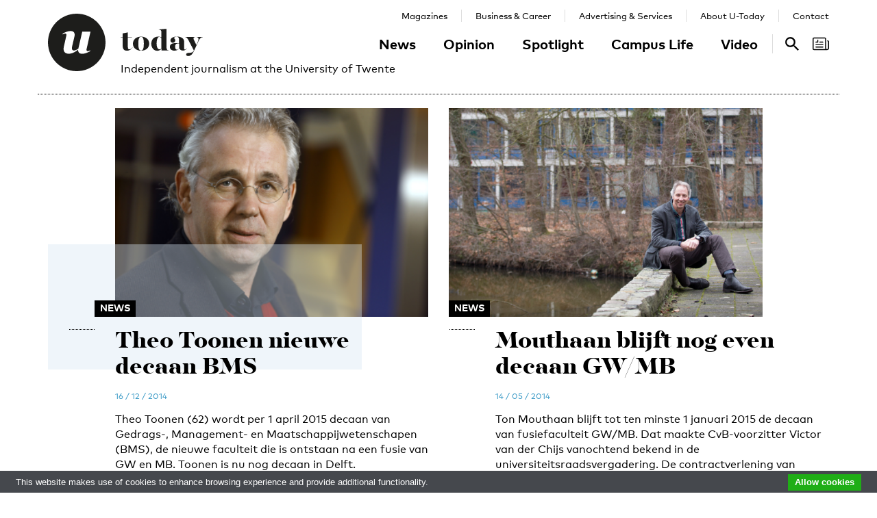

--- FILE ---
content_type: text/html; charset=UTF-8
request_url: https://www.utoday.nl/tag/MB
body_size: 8622
content:
<!DOCTYPE html>
<html lang="en">
<head>
    <meta charset="UTF-8">
    <meta http-equiv="X-UA-Compatible" content="IE=edge">
    <meta name="viewport" content="width=device-width, initial-scale=1">

    <title>Tagged: MB - U-Today</title>

    <link rel="apple-touch-icon-precomposed" sizes="144x144" href="/apple-touch-icon-144x144.png"/>
    <link rel="apple-touch-icon-precomposed" sizes="152x152" href="/apple-touch-icon-152x152.png"/>
    <link rel="icon" type="image/png" href="/favicon-32x32.png" sizes="32x32"/>
    <link rel="icon" type="image/png" href="/favicon-16x16.png" sizes="16x16"/>
    <link rel="icon" type="image/x-icon" href="/favicon.ico">
    <meta name="application-name" content="U-Today"/>
    <meta name="msapplication-TileColor" content="#000000"/>
    <meta name="msapplication-TileImage" content="/mstile-144x144.png"/>

    
            <link rel="stylesheet" href="/css/front-end.css?v=v4.13.1">
        <link rel="stylesheet" href="/components/lightbox2/dist/css/lightbox.min.css">
                <link rel="stylesheet" href="https://cdnjs.cloudflare.com/ajax/libs/font-awesome/4.7.0/css/font-awesome.min.css">
    
        <!--[if lt IE 9]>
    <script src="https://oss.maxcdn.com/html5shiv/3.7.3/html5shiv.min.js"></script>
    <script src="https://oss.maxcdn.com/respond/1.4.2/respond.min.js"></script>
    <![endif]-->
    <script src="/components/picturefill/dist/picturefill.min.js" async></script>

            <script type='text/javascript'>
            var googletag = googletag || {};
            googletag.cmd = googletag.cmd || [];
            (function() {
                var gads = document.createElement('script');
                gads.async = true;
                gads.type = 'text/javascript';
                var useSSL = 'https:' == document.location.protocol;
                gads.src = (useSSL ? 'https:' : 'http:') +
                        '//www.googletagservices.com/tag/js/gpt.js';
                var node = document.getElementsByTagName('script')[0];
                node.parentNode.insertBefore(gads, node);
            })();
        </script>

        <script type='text/javascript'>
            googletag.cmd.push(function() {
                                    googletag.defineSlot('/12578459/Brede_skyscraper', [160, 600], 'div-gpt-ad-1336402681634-0').addService(googletag.pubads());
                                                googletag.pubads().enableSingleRequest();
                googletag.enableServices();
            });
        </script>
    
</head>
<body class=" page-article-index brand-blue">

                    
    <div id="app-store-banner" class="app-banner container" style="display: none;">
        <a href="#" id="app-store-download-btn" class="btn btn-primary bg-brand-pink">Download</a>
        <div class="image-container">
            <img src="/favicon-155.png" alt="Download de app">
        </div>
        <div class="text-container">
            <h4>U-Today</h4>
            <p>Free - in store</p>
        </div>
        <span id="app-store-banner-close-btn">x</span>
    </div>

            <div id="header">
        <div id="header-content" class="container">
            <a href="/" class="logo">
                <img class="logo-u" src="/img/logo-u.svg">
                <img class="logo-today hidden-sm hidden-md" src="/img/logo-today.svg">
            </a>
            <p class="header-sub-title">Independent journalism at the University of Twente</p>
            <button type="button" class="navbar-toggle collapsed" data-toggle="collapse" data-target="#nav-main,#nav-pages" aria-expanded="false">
                <span class="sr-only">Toggle navigation</span>
            </button>
            <nav id="nav-main" class="navbar-collapse collapse">
                <ul class="nav"><li class="first"><a href="/news">News</a></li><li><a href="/opinion">Opinion</a></li><li><a href="/spotlight">Spotlight</a></li><li><a href="/campus-life">Campus Life</a></li><li class="last"><a href="/video">Video</a></li></ul>            </nav>
            <nav id="nav-pages" class="navbar-collapse collapse">
                <ul class="nav"><li class="first"><a href="/magazines">Magazines</a></li><li><a href="/business-and-career">Business &amp; Career</a></li><li><a href="/advertising-and-services">Advertising &amp; Services</a></li><li><a href="/about">About U-Today</a></li><li class="last"><a href="/contact">Contact</a></li></ul>            </nav>
            <nav id="nav-search"><a href="/search"><svg xmlns="http://www.w3.org/2000/svg" width="24" height="24" viewBox="0 0 24 24"><path d="M9.4 14.6c-2.8 0-5.1-2.3-5.1-5.1 0-2.8 2.3-5.1 5.1-5.1 2.8 0 5.1 2.3 5.1 5.1C14.6 12.3 12.3 14.6 9.4 14.6zM16.3 14.6h-0.9l-0.3-0.3c1.1-1.3 1.8-3 1.8-4.8 0-4.1-3.3-7.4-7.4-7.4s-7.4 3.3-7.4 7.4 3.3 7.4 7.4 7.4c1.8 0 3.5-0.7 4.8-1.8l0.3 0.3v0.9l5.7 5.7 1.7-1.7L16.3 14.6z"/></svg><span class="sr-only">Search</span></a></nav>

            <nav id="nav-magazine" class="brand-pink"><div id="latest-magazine-link"
             onclick="if(document.getElementById('notification-circle')) document.getElementById('notification-circle').remove()"
             onmouseover="if(document.getElementById('notification-circle')) document.getElementById('notification-circle').remove()"
             data-toggle="popover"
             data-html="true"
             data-trigger="hover click focus"
             data-container="#latest-magazine-link"
             data-content="&lt;div class=&quot;latest-magazine-popover&quot;&gt;&lt;div class=&quot;row&quot;&gt;&lt;div class=&quot;col-md-6 col-sm-12&quot;&gt;&lt;img class=&quot;img-responsive&quot; src=&quot;https://www.utoday.nl/media/cache/magazine_thumb/uploads/magazines/FINALFINAL202500134%20ECIU%20University%20Magazine%202025%20-%20opmaak%20230x290mm_28nov2025.png&quot; alt=&quot;Latest magazine cover&quot;&gt;&lt;/div&gt;&lt;div class=&quot;magazine-content col-md-6 col-sm-12&quot;&gt;&lt;h3 class=&quot;title&quot;&gt;ECIU University Magazine #6&lt;/h3&gt;&lt;p class=&quot;date&quot;&gt;12 / 12 / 2025&lt;/p&gt;&lt;nav class=&quot;links row&quot;&gt;&lt;div class=&quot;button-container&quot;&gt;&lt;a class=&quot;magazine-button btn btn-default&quot; href=&quot;/uploads/magazines/FINALFINAL202500134 ECIU University Magazine 2025 - opmaak 230x290mm_28nov2025.pdf&quot; target=&quot;_blank&quot;&gt;
                                    Download
                                &lt;/a&gt;&lt;/div&gt;&lt;/nav&gt;&lt;/div&gt;&lt;/div&gt;&lt;/div&gt;&lt;script&gt;
            document.cookie = &quot;magazineId=146; expires=Fri, 19 Dec 2025 00:00:00 +0100&quot;;
        &lt;/script&gt;"
             data-placement="auto"><div class="notification-icon"><?xml version="1.0" encoding="iso-8859-1"?><!-- Generator: Adobe Illustrator 18.0.0, SVG Export Plug-In . SVG Version: 6.00 Build 0)  --><!DOCTYPE svg PUBLIC "-//W3C//DTD SVG 1.1//EN" "http://www.w3.org/Graphics/SVG/1.1/DTD/svg11.dtd"><svg version="1.1" id="Capa_1" xmlns="http://www.w3.org/2000/svg" xmlns:xlink="http://www.w3.org/1999/xlink" x="0px" y="0px"
     viewBox="0 0 250.128 250.128" style="enable-background:new 0 0 250.128 250.128;" xml:space="preserve"><g><path d="M229.415,73.41c-4.142,0-7.5,3.358-7.5,7.5s3.358,7.5,7.5,7.5c3.15,0,5.713,2.557,5.713,5.699v97.187
		c0,8.038-6.539,14.577-14.577,14.577s-14.577-6.539-14.577-14.577V49.955c0-11.414-9.292-20.7-20.714-20.7H20.698
		C9.285,29.255,0,38.541,0,49.955V200.16c0,11.161,8.874,20.265,19.93,20.674c0.253,0.026,0.509,0.039,0.769,0.039h177.775h22.077
		c16.309,0,29.577-13.268,29.577-29.577V94.109C250.128,82.696,240.836,73.41,229.415,73.41z M15,200.16V49.955
		c0-3.143,2.556-5.7,5.698-5.7H185.26c3.15,0,5.714,2.557,5.714,5.7v141.341c0,5.298,1.407,10.271,3.857,14.577H20.698
		C17.556,205.873,15,203.31,15,200.16z"/><path d="M156.235,92.182h-46.683c-4.142,0-7.5,3.358-7.5,7.5s3.358,7.5,7.5,7.5h46.683c4.142,0,7.5-3.358,7.5-7.5
		S160.377,92.182,156.235,92.182z"/><path d="M156.235,129.518H51.2c-4.142,0-7.5,3.358-7.5,7.5c0,4.142,3.358,7.5,7.5,7.5h105.035c4.142,0,7.5-3.358,7.5-7.5
		C163.735,132.876,160.377,129.518,156.235,129.518z"/><path d="M156.235,166.854H51.2c-4.142,0-7.5,3.358-7.5,7.5c0,4.142,3.358,7.5,7.5,7.5h105.035c4.142,0,7.5-3.358,7.5-7.5
		C163.735,170.212,160.377,166.854,156.235,166.854z"/><path d="M49.738,107.182h29.907c4.142,0,7.5-3.358,7.5-7.5V69.775c0-4.142-3.358-7.5-7.5-7.5c-4.142,0-7.5,3.358-7.5,7.5v22.407
		H49.738c-4.142,0-7.5,3.358-7.5,7.5S45.596,107.182,49.738,107.182z"/></g></svg></div><span class="sr-only">Search</span></div></nav>
        </div>
    </div>

    <div class="container content-container">

        
                                                                                                                                                                                                                    
    <div class="row articles-first">
                    <div class="col-sm-5 col-sm-offset-1">
                            <a class="article-link article-link-1" href="/news/60882/Theo_Toonen_nieuwe_decaan_BMS">

                    <div class="img-container"><img src="https://www.utoday.nl/media/cache/thumb_3x2_tiny/uploads/images/2014/week51/theotoonen.png" sizes="(min-width: 1200px) 458px, (min-width: 992px) 374px, (min-width: 768px) 283px, calc(100vh - 30px)" srcset="https://www.utoday.nl/media/cache/thumb_3x2_tiny/uploads/images/2014/week51/theotoonen.png 220w, https://www.utoday.nl/media/cache/thumb_3x2_small/uploads/images/2014/week51/theotoonen.png 360w, https://www.utoday.nl/media/cache/thumb_3x2_medium/uploads/images/2014/week51/theotoonen.png 555w, https://www.utoday.nl/media/cache/thumb_3x2_large/uploads/images/2014/week51/theotoonen.png 720w, https://www.utoday.nl/media/cache/thumb_3x2_full/uploads/images/2014/week51/theotoonen.png 1140w" data-src-full="https://www.utoday.nl/media/cache/thumb_3x2_full/uploads/images/2014/week51/theotoonen.png" title=""><span class="category-label">News</span></div>
                    <div class="text-container">
                        <h3 class="title">Theo Toonen nieuwe decaan BMS</h3>

                        <time datetime="2014-12-16T08:55:45+01:00" title="2014-12-16 08:55" data-toggle="tooltip">16 / 12 / 2014</time>

                        <p class="summary">Theo Toonen (62) wordt per 1 april 2015 decaan van Gedrags-, Management- en Maatschappijwetenschapen (BMS), de nieuwe faculteit die is ontstaan na een fusie van GW en MB. Toonen is nu nog decaan in Delft.</p>
                    </div>

                </a>
                    </div>
            <div class="col-sm-5 col-sm-offset-1">
                            <a class="article-link article-link-2" href="/news/60057/Mouthaan_blijft_nog_even_decaan_GWMB">

                    <div class="img-container"><img src="https://www.utoday.nl/media/cache/thumb_3x2_tiny/uploads/images/2014/week2/mouthaan2.PNG" sizes="(min-width: 1200px) 458px, (min-width: 992px) 374px, (min-width: 768px) 283px, calc(100vh - 30px)" srcset="https://www.utoday.nl/media/cache/thumb_3x2_tiny/uploads/images/2014/week2/mouthaan2.PNG 220w, https://www.utoday.nl/media/cache/thumb_3x2_small/uploads/images/2014/week2/mouthaan2.PNG 360w, https://www.utoday.nl/media/cache/thumb_3x2_medium/uploads/images/2014/week2/mouthaan2.PNG 555w, https://www.utoday.nl/media/cache/thumb_3x2_large/uploads/images/2014/week2/mouthaan2.PNG 720w, https://www.utoday.nl/media/cache/thumb_3x2_full/uploads/images/2014/week2/mouthaan2.PNG 1140w" data-src-full="https://www.utoday.nl/media/cache/thumb_3x2_full/uploads/images/2014/week2/mouthaan2.PNG" title=""><span class="category-label">News</span></div>
                    <div class="text-container">
                        <h3 class="title">Mouthaan blijft nog even decaan GW/MB</h3>

                        <time datetime="2014-05-14T09:22:28+02:00" title="2014-05-14 09:22" data-toggle="tooltip">14 / 05 / 2014</time>

                        <p class="summary">Ton Mouthaan blijft tot ten minste 1 januari 2015 de decaan van fusiefaculteit GW/MB. Dat maakte CvB-voorzitter Victor van der Chijs vanochtend bekend in de universiteitsraadsvergadering. De contractverlening van Mouthaan is volgens Van der Chijs bedoeld om &#039;de rust te bewaren&#039;.</p>
                    </div>

                </a>
                    </div>
        </div>

    
<div class="row articles-container">
            <div class="col-sm-4">
                                <a class="article-link" href="/news/60007/Helm_tegen_schedelafplatting_helpt_niet">

            <div class="img-container"><img src="https://www.utoday.nl/media/cache/thumb_3x2_tiny/uploads/images/2014/week18/Audrey%20-%20Helmbaby.jpg" sizes="(min-width: 1200px) 360px, (min-width: 992px) 293px, (min-width: 768px) 220px, calc(100vh - 30px)" srcset="https://www.utoday.nl/media/cache/thumb_3x2_tiny/uploads/images/2014/week18/Audrey%20-%20Helmbaby.jpg 220w, https://www.utoday.nl/media/cache/thumb_3x2_small/uploads/images/2014/week18/Audrey%20-%20Helmbaby.jpg 360w, https://www.utoday.nl/media/cache/thumb_3x2_medium/uploads/images/2014/week18/Audrey%20-%20Helmbaby.jpg 555w, https://www.utoday.nl/media/cache/thumb_3x2_large/uploads/images/2014/week18/Audrey%20-%20Helmbaby.jpg 720w, https://www.utoday.nl/media/cache/thumb_3x2_full/uploads/images/2014/week18/Audrey%20-%20Helmbaby.jpg 1140w" data-src-full="https://www.utoday.nl/media/cache/thumb_3x2_full/uploads/images/2014/week18/Audrey%20-%20Helmbaby.jpg" title=""><span class="category-label">News</span></div>
            <div class="text-container">
                                <time datetime="2014-05-02T12:15:57+02:00" title="2014-05-02 12:15" data-toggle="tooltip">02 / 05 / 2014</time>
    

                <h3 class="title">Helm tegen schedelafplatting helpt niet</h3>

                                    <p class="summary">UT-promovenda Renske van Wijk van de faculteit MB heeft aangetoond dat een helmbehandeling om schedelafplatting bij baby’s tegen te gaan, niet beter is dan wachten op natuurlijk herstel.</p>
                            </div>

        </a>
    
        </div>
            <div class="col-sm-4">
                                <a class="article-link" href="/news/59877/Fusie_GW_en_MB_gaat_door">

            <div class="img-container"><img src="https://www.utoday.nl/media/cache/thumb_3x2_tiny/uploads/images/2014/week7/Fusie.jpg" sizes="(min-width: 1200px) 360px, (min-width: 992px) 293px, (min-width: 768px) 220px, calc(100vh - 30px)" srcset="https://www.utoday.nl/media/cache/thumb_3x2_tiny/uploads/images/2014/week7/Fusie.jpg 220w, https://www.utoday.nl/media/cache/thumb_3x2_small/uploads/images/2014/week7/Fusie.jpg 360w, https://www.utoday.nl/media/cache/thumb_3x2_medium/uploads/images/2014/week7/Fusie.jpg 555w, https://www.utoday.nl/media/cache/thumb_3x2_large/uploads/images/2014/week7/Fusie.jpg 720w, https://www.utoday.nl/media/cache/thumb_3x2_full/uploads/images/2014/week7/Fusie.jpg 1140w" data-src-full="https://www.utoday.nl/media/cache/thumb_3x2_full/uploads/images/2014/week7/Fusie.jpg" title=""><span class="category-label">News</span></div>
            <div class="text-container">
                                <time datetime="2014-03-26T14:55:15+01:00" title="2014-03-26 14:55" data-toggle="tooltip">26 / 03 / 2014</time>
    

                <h3 class="title">Fusie GW en MB gaat door</h3>

                                    <p class="summary">Het samenvoegen van de faculteiten Gedragswetenschappen en Management &amp; Bestuur tot één grote gammafaculteit gaat door. Vanmorgen stemde de universiteitsraad in met de fusie. Per 1 mei zal er één faculteitsraad in werking treden.</p>
                            </div>

        </a>
    
        </div>
            <div class="col-sm-4">
                                <a class="article-link" href="/news/59617/Ik_heb_lang_over_deze_stap_nagedacht">

            <div class="img-container"><img src="https://www.utoday.nl/media/cache/thumb_3x2_tiny/uploads/images/2014/week3/karenvanoudenhoven.jpg" sizes="(min-width: 1200px) 360px, (min-width: 992px) 293px, (min-width: 768px) 220px, calc(100vh - 30px)" srcset="https://www.utoday.nl/media/cache/thumb_3x2_tiny/uploads/images/2014/week3/karenvanoudenhoven.jpg 220w, https://www.utoday.nl/media/cache/thumb_3x2_small/uploads/images/2014/week3/karenvanoudenhoven.jpg 360w, https://www.utoday.nl/media/cache/thumb_3x2_medium/uploads/images/2014/week3/karenvanoudenhoven.jpg 555w, https://www.utoday.nl/media/cache/thumb_3x2_large/uploads/images/2014/week3/karenvanoudenhoven.jpg 720w, https://www.utoday.nl/media/cache/thumb_3x2_full/uploads/images/2014/week3/karenvanoudenhoven.jpg 1140w" data-src-full="https://www.utoday.nl/media/cache/thumb_3x2_full/uploads/images/2014/week3/karenvanoudenhoven.jpg" title=""><span class="category-label">News</span></div>
            <div class="text-container">
                                <time datetime="2014-01-13T16:38:51+01:00" title="2014-01-13 16:38" data-toggle="tooltip">13 / 01 / 2014</time>
    

                <h3 class="title">&#039;Ik heb lang over deze stap nagedacht&#039;</h3>

                                    <p class="summary">‘Iedereen vindt het jammer en ja, het vertrek komt op een ongelukkig moment, maar toch is er begrip voor.’ Aan het woord is Karen van Oudenhoven. De decaan van MB en GW kondigde afgelopen vrijdag haar vertrek aan en zette deze stap wegens persoonlijke redenen. Het apart wonen en het reizen naar de UT – eerst vanuit Groningen, later vanuit Amsterdam – viel haar zwaar.</p>
                            </div>

        </a>
    
        </div>
            <div class="col-sm-4">
                                <a class="article-link" href="/news/59607/Ton_Mouthaan_nieuwe_decaan_GWMB">

            <div class="img-container"><img src="https://www.utoday.nl/media/cache/thumb_3x2_tiny/uploads/images/2014/week2/mouthaan2.PNG" sizes="(min-width: 1200px) 360px, (min-width: 992px) 293px, (min-width: 768px) 220px, calc(100vh - 30px)" srcset="https://www.utoday.nl/media/cache/thumb_3x2_tiny/uploads/images/2014/week2/mouthaan2.PNG 220w, https://www.utoday.nl/media/cache/thumb_3x2_small/uploads/images/2014/week2/mouthaan2.PNG 360w, https://www.utoday.nl/media/cache/thumb_3x2_medium/uploads/images/2014/week2/mouthaan2.PNG 555w, https://www.utoday.nl/media/cache/thumb_3x2_large/uploads/images/2014/week2/mouthaan2.PNG 720w, https://www.utoday.nl/media/cache/thumb_3x2_full/uploads/images/2014/week2/mouthaan2.PNG 1140w" data-src-full="https://www.utoday.nl/media/cache/thumb_3x2_full/uploads/images/2014/week2/mouthaan2.PNG" title=""><span class="category-label">News</span></div>
            <div class="text-container">
                                <time datetime="2014-01-10T14:12:56+01:00" title="2014-01-10 14:12" data-toggle="tooltip">10 / 01 / 2014</time>
    

                <h3 class="title">Ton Mouthaan nieuwe decaan GW/MB</h3>

                                    <p class="summary">Ton Mouthaan is benoemd als tijdelijke decaan voor de faculteiten GW en MB. Mouthaan wordt daarbij ondersteund door prof. dr. Ellen Giebels (GW) en prof. dr. Ariana Need (MB). Mouthaan volgt de vertrekkende decaan Karen van Oudenhoven op. Zij verlaat de UT vanwege persoonlijke redenen en wordt decaan van de faculteit Sociale Wetenschappen aan de VU.</p>
                            </div>

        </a>
    
        </div>
    </div>



                    <div class="bg-container bg-2 offset-medium"><div class="bg-block-1"></div><div class="bg-block-2"></div><div class="bg-block-3"></div><div class="bg-block-4"></div></div>            </div>

        <footer class="page-footer">
        <div class="container">
                            <div class="row">
                    <div class="col-sm-2">
                        <h4>Contact Us</h4>

                        <p>
                            Postbus 217<br>
                            7500 AE Enschede<br>
                            T: <a href="tel:+31534892029">053 - 489 2029</a>
                        </p>

                        <dl>
                            <dt>General</dt>
                            <dd><a href="/cdn-cgi/l/email-protection#a2d7d6cdc6c3dbe2d7d6d5c7ccd6c78cccce"><span class="__cf_email__" data-cfemail="196c6d767d7860596c6d6e7c776d7c377775">[email&#160;protected]</span></a></dd>
                            <dt>Administration</dt>
                            <dd><a href="/cdn-cgi/l/email-protection#7312171e1a1d1a00070112071a165e06071c17120a33060704161d07165d1d1f"><span class="__cf_email__" data-cfemail="2342474e4a4d4a50575142574a460e56574c47425a63565754464d57460d4d4f">[email&#160;protected]</span></a></dd>
                            <dt>Specials / advertising</dt>
                            <dd><a href="/cdn-cgi/l/email-protection#413231242228202d326c34352e25203801343536242f35246f2f2d"><span class="__cf_email__" data-cfemail="2e5d5e4b4d474f425d035b5a414a4f576e5b5a594b405a4b004042">[email&#160;protected]</span></a></dd>
                        </dl>

                    </div>
                    <div class="col-sm-4 col-sm-offset-1">
                        <div>
                            <h4>Follow Us</h4>
                            <ul class="social-media-accounts">
                                <li><a href="https://www.facebook.com/utodaynl"><img src="/img/icons/facebook-32.png" alt="Follow us on Facebook"></a></li>
                                <li><a href="https://www.instagram.com/UTodayNL/"><img src="/img/icons/instagram-32.png" alt="Follow us on Instagram"></a></li>
                                <li><a href="https://bsky.app/profile/utoday.bsky.social"><img src="/img/icons/bluesky-32.png" alt="Follow us on Bluesky"></a></li>
                                <li><a href="https://www.linkedin.com/company/u-today"><img src="/img/icons/linkedin-32.png"  alt="Follow us on LinkedIn"></a> </li>
                            </ul>
                        </div>
                        <div>
                            <h4>Stay Tuned <small><a href="http://eepurl.com/DJenD" target="_blank">Sign up for our weekly newsletter</a></small></h4>
                            <div id="newsletter_signup">
    <form action="//utnieuws.us7.list-manage.com/subscribe/post?u=722269e61aaa666da2693d95b&amp;id=7a12611759" method="post" id="mc-embedded-subscribe-form" name="mc-embedded-subscribe-form" class="validate" target="_blank" novalidate>
        <div id="mc_embed_signup_scroll">

            <div class="row">
                <label for="mce-EMAIL" class="col-sm-12 col-md-4">E-mail </label>
                <div class="col-sm-12 col-md-8">
                    <input type="email" value="" name="EMAIL" class="required email" id="mce-EMAIL" required placeholder="your-email@domain.com" >
                </div>
            </div>
            <div class="row">
                <label for="mce-MMERGE3" class="col-sm-12 col-md-4">Relation to UT </label>
                <div class="col-sm-12 col-md-8">
                    <select name="MMERGE3" class="required" id="mce-MMERGE3" required>
                        <option value=""></option>
                        <option value="Student">Student</option>
                        <option value="Employee">Employee</option>
                        <option value="Other">Other</option>

                    </select>
                </div>
            </div>
            <div id="mce-responses" class="clear">
                <div class="response" id="mce-error-response" style="display:none"></div>
                <div class="response" id="mce-success-response" style="display:none"></div>
            </div>    <!-- real people should not fill this in and expect good things - do not remove this or risk form bot signups-->
            <div style="position: absolute; left: -5000px;" aria-hidden="true"><input type="text" name="b_722269e61aaa666da2693d95b_7a12611759" tabindex="-1" value=""></div>
            <div class="clear"><input type="submit" value="Subscribe" name="subscribe" id="mc-embedded-subscribe" class="button pull-right"></div>
        </div>
    </form>
</div>
                        </div>
                    </div>
                    <div class="col-sm-4 col-sm-offset-1">
                        <h4>Menu</h4>
                        <div class="row">
                            <div class="col-sm-6">
                                        <ul class="nav">
            
                <li class="first">        <a href="/news">News</a>        
    </li>

    
                <li>        <a href="/opinion">Opinion</a>        
    </li>

    
                <li>        <a href="/spotlight">Spotlight</a>        
    </li>

    
                <li>        <a href="/campus-life">Campus Life</a>        
    </li>

    
                <li class="last">        <a href="/video">Video</a>        
    </li>


    </ul>

                            </div>
                            <div class="col-sm-6">
                                        <ul class="nav">
            
                <li class="first">        <a href="/magazines">Magazines</a>        
    </li>

    
                <li>        <a href="/business-and-career">Business &amp; Career</a>        
    </li>

    
                <li>        <a href="/advertising-and-services">Advertising &amp; Services</a>        
    </li>

    
                <li>        <a href="/about">About U-Today</a>        
    </li>

    
                <li>        <a href="/contact">Contact</a>        
    </li>

    
                <li class="last">        <a href="/archive">Archive</a>        
    </li>


    </ul>

                            </div>
                        </div>

                        <h4><span class="sr-only">More links</span></h4>
                        <ul class="more-links">
                            <li><a href="/disclaimer">Disclaimer / Copyright</a></li>
                            <li>
                                <a href="/files/Redactiestatuut U-Today NL.pdf" title="Redactiestatuut (PDF, NL)">Redactiestatuut <span class="sr-only">(PDF)</span></a>
                                /
                                <a href="/files/Redactiestatuut U-Today EN.pdf" title="Editorial Statute (PDF, EN)">Editorial Statute <span class="sr-only">(PDF)</span></a>
                            </li>
                            <li><a href="/privacy_policy-policy">Privacy Policy</a></li>
                            <li><a href="/language-policy">Language Policy</a></li>
                        </ul>
                        </div>
                    </div>
                </div>
                    </div>
    </footer>


    <div class="modal fade" id="latest-magazine-modal" tabindex="-1" role="dialog" aria-labelledby="latest-magazine-title"><div class="modal-dialog modal-lg" role="document"><div class="container"><div class="row"><div class="col-sm-8 col-sm-offset-4"><div class="modal-content clearfix magazine"><header><button type="button" class="close-btn" data-dismiss="modal" aria-label="Close" role="button"></button><h4 class="title" id="latest-magazine-title">ECIU University Magazine #6</h4></header><div class="row"><div class="col-xs-6"><div class="description"><p>This is the sixth edition of ECIU University Magazine.&nbsp;The ECIU University is a massive joint effort of the ECIU member universities and their regional partners. More than a few hundreds of staff members at the member universities and in the regions are collaborating to making the ECIU University a reality. This magazine showcases several activities of ECIU University and the opportunities to engage with the European University.</p></div><nav class="links"><div class="row"><div class="col-xs-6"><a href="/uploads/magazines/FINALFINAL202500134 ECIU University Magazine 2025 - opmaak 230x290mm_28nov2025.pdf"><img src="/img/icons/download.svg" class="icon" alt="Download icon">
                                                    Download
                                                </a></div><div class="col-xs-6"><a href="/magazines"><img src="/img/icons/archive.svg" class="icon" alt="Archive icon">
                                                Archive
                                            </a></div></div></nav></div><div class="col-xs-6"><div class="img-container"><img src="https://www.utoday.nl/media/cache/magazine_thumb/uploads/magazines/FINALFINAL202500134%20ECIU%20University%20Magazine%202025%20-%20opmaak%20230x290mm_28nov2025.png" class="img-responsive" alt="Latest magazine cover"></div></div></div></div></div></div></div></div></div>
    <div id="nav-content-overlay" ></div>
                        
<div id="newsletter-signup-popup">
    <div class="container">
        <div class="bg bg-brand">
            <header>
                <button type="button" class="close-btn" data-dismiss="newsletter-signup" aria-label="Close" role="button"></button>
                <h2>
                    Stay tuned <span class="hidden-xs">— Sign up for our weekly newsletter.</span>
                </h2>
            </header>

            <p class="visible-xs-inline-block">
                Sign up for our weekly newsletter.
            </p>

            <div class="row">
                <div class="col-md-6 col-md-offset-2">

                    <form action="//utnieuws.us7.list-manage.com/subscribe/post?u=722269e61aaa666da2693d95b&amp;id=7a12611759" method="post" target="_blank" class="form-horizontal">
                        <div class="form-group">
                            <label for="mce-pop-EMAIL" class="col-sm-3 col-md-4 control-label">Email</label>
                            <div class="col-sm-8 col-md-8">
                                <input type="email" value="" name="EMAIL" class="form-control" id="mce-pop-EMAIL" required placeholder="your-email@domain.com" >
                            </div>
                        </div>
                        <div class="form-group">
                            <label for="mce-pop-MMERGE3" class="col-sm-3 col-md-4 control-label">Relation to UT</label>
                            <div class="col-sm-8 col-md-8">
                                <select name="MMERGE3" class="form-control" id="mce-pop-MMERGE3" required>
                                    <option value=""></option>
                                    <option value="Student">Student</option>
                                    <option value="Employee">Employee</option>
                                    <option value="Other">Other</option>
                                </select>
                            </div>
                        </div>

                                                <div style="position: absolute; left: -5000px;" aria-hidden="true"><input type="text" name="b_722269e61aaa666da2693d95b_7a12611759" tabindex="-1" value=""></div>

                        <div class="form-group">
                            <div class="col-sm-offset-3 col-md-offset-4 col-sm-8 col-md-8">
                                <input type="submit" value="Subscribe" name="subscribe" class="btn btn-default">
                            </div>
                        </div>
                    </form>

                </div>
            </div>
        </div>
    </div>
</div>
    
    <script data-cfasync="false" src="/cdn-cgi/scripts/5c5dd728/cloudflare-static/email-decode.min.js"></script><script src="/components/jquery/dist/jquery.min.js"></script>
    <script src="/components/bootstrap/dist/js/bootstrap.min.js"></script>
    <script src="/components/lazysizes/lazysizes.min.js"></script>
    <script src="/components/lightbox2/dist/js/lightbox.min.js"></script>
            <script>
        (function ($) {
            var $navbarToggle = $('.navbar-toggle');
            var $navContentOverlay = $('#nav-content-overlay');
            $('#nav-main').on('show.bs.collapse', function () {
                $navbarToggle.removeClass('collapsed');
                $navContentOverlay.addClass('in');
            }).on('hide.bs.collapse', function () {
                $navContentOverlay.removeClass('in');
                $navbarToggle.addClass('collapsed');
            });
            $('[data-toggle="popover"]').popover();
        })(jQuery);
    </script>
    
    <script>
        (function(i,s,o,g,r,a,m){i['GoogleAnalyticsObject']=r;i[r]=i[r]||function(){
            (i[r].q=i[r].q||[]).push(arguments)},i[r].l=1*new Date();a=s.createElement(o),
            m=s.getElementsByTagName(o)[0];a.async=1;a.src=g;m.parentNode.insertBefore(a,m)
        })(window,document,'script','https://www.google-analytics.com/analytics.js','ga');

        ga('create', 'UA-20141910-1', 'auto');
        ga('send', 'pageview');
    </script>

    <script type="text/javascript" src="//cdn.jsdelivr.net/cookie-bar/1/cookiebar-latest.min.js?forceLang=en&theme=grey&tracking=1&thirdparty=1&noGeoIp=1&hideDetailsBtn=1&remember=9999"></script>
    <script src="/components/waypoints/lib/jquery.waypoints.min.js"></script>
    <script src="/components/waypoints/lib/waypoints.debug.js"></script>
    <script src="/js/language-switcher.js"></script>
    <script src="/js/signup.js?v=v4.13.1"></script>
    <script src="/js/app-download-popup.js?v=v4.13.1"></script>
    
    <script>
        (function ($) {
            $(document).ready(function () {
                if (!localStorage.getItem('appBannerClosed')) {
                    const $appBanner = $('#app-store-banner');
                    const userAgent = navigator.userAgent || navigator.vendor || window.opera;

                    // Link to play store by default
                    var href = 'https://play.google.com/store/apps/details?id=nl.wame.android.utnieuws';
                    // Windows Phone must come first because its UA also contains "Android"
                    if (/windows phone/i.test(userAgent) || /android/i.test(userAgent)) {
                        $appBanner.show();
                    }
                    // iOS detection from: http://stackoverflow.com/a/9039885/177710
                    if (/iPad|iPhone|iPod/.test(userAgent) && !window.MSStream) {
                        href = 'https://apps.apple.com/nl/app/u-today/id497712380';
                        $appBanner.show();
                    }

                    $('#app-store-download-btn').attr('href', href);

                    localStorage.setItem('appBannerClosed', '1');
                    $('#app-store-banner-close-btn').on('click', function () {
                        $appBanner.hide();
                    });
                }
            });
        })(jQuery);
    </script>

<script>
    (function($){
        $(document).on('click', '[data-action="load-more"]', function (e) {
            e.preventDefault();
            e.stopPropagation();
            var $link = $(e.target);
            $link.button('loading'); 
            $.get($link.prop('href'), function (data) {
                var $html = $($.parseHTML('<div>' + $.trim(data) + '</div>'));
                var $articles = $html.find('.articles-container').children();
                $('.articles-container').append($articles);
                $('.load-more').replaceWith($html.find('.load-more'));
                if (typeof picturefill === 'function') {
                    picturefill();
                }
                setupToggle();
            });
        });
    })(jQuery)
</script>
</body>
</html>
